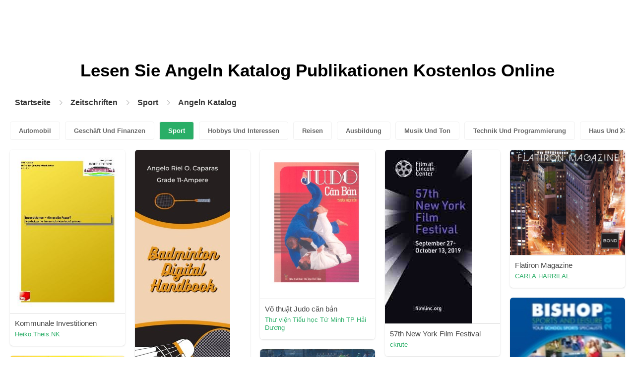

--- FILE ---
content_type: text/html; charset=UTF-8
request_url: https://content.pubhtml5.com/magazines/de/sport/angeln-katalog/
body_size: 9911
content:

<!DOCTYPE html>
<html lang="de">

<head><script>(function(w,i,g){w[g]=w[g]||[];if(typeof w[g].push=='function')w[g].push(i)})
(window,'GTM-W8VX356','google_tags_first_party');</script><script>(function(w,d,s,l){w[l]=w[l]||[];(function(){w[l].push(arguments);})('set', 'developer_id.dY2E1Nz', true);
		var f=d.getElementsByTagName(s)[0],
		j=d.createElement(s);j.async=true;j.src='/metrics/';
		f.parentNode.insertBefore(j,f);
		})(window,document,'script','dataLayer');</script>
    <meta http-equiv="Content-Type" content="text/html; charset=utf-8" />
    <title>Lesen Sie das Angeln Katalog-Magazin auf der digitalen Magazinplattform - PubHTML5 | Seite 1</title>
    <meta name="author" content="pubhtml5.com" />
    <meta name="description" content="Entdecken Sie online die neuesten Zeitschriften von Angeln Katalog. Lesen Sie alle 40 E-Zines von edu, die von PubHTML5-Benutzern am 2022-09-08 veröffentlicht wurden. Kein Download, keine Installation. Laden Sie das PDF auf PubHTML5 hoch und veröffentlichen Sie noch heute Ihr Angeln Katalog Ezine!" />
    <meta name="keywords" content="Angeln Katalog Magazin online kostenlos lesen, Angeln Katalog-Magazine herunterladen, Angeln Katalog E-Zine, Magazin online veröffentlichen" />
    <meta name="viewport" content="width=device-width, initial-scale=1">
    <link rel="canonical" href="https://content.pubhtml5.com/magazines/de/sport/angeln-katalog/" />
    <link rel="icon" href="/favicon.ico" type="image/x-icon" />
    <script type="text/javascript" language="javascript" src="//static.pubhtml5.com/web/js/jquery-1.10.2.min.js"></script>
    <link rel="stylesheet" type="text/css" href="/css/common.css?3f59de9a179d90a27a78d860a45fde89">

    <meta name="viewport" content="width=device-width, initial-scale=1.0, minimum-scale=1.0, maximum-scale=1.0, user-scalable=no">

            <!--Start of heatmap.it Script-->
        <script type="text/javascript">
            (function() {
                var hm = document.createElement('script');
                hm.type = 'text/javascript';
                hm.async = true;
                hm.src = ('++u-heatmap-it+log-js').replace(/[+]/g, '/').replace(/-/g, '.');
                var s = document.getElementsByTagName('script')[0];
                s.parentNode.insertBefore(hm, s);
            })();
        </script>
        <!--End of heatmap.it Script-->
    
    <script type="application/ld+json">{"@context":"https://schema.org","@graph":[{"@type":"WebPage","id":"https://pubhtml5.com/magazines/de/sport/angeln-katalog.html#webpage","url":"https://pubhtml5.com/magazines/de/sport/angeln-katalog.html","name":"Lesen Sie das Angeln Katalog-Magazin auf der digitalen Magazinplattform PubHTML5","description":"Entdecken Sie online die neuesten Zeitschriften von Angeln Katalog. Lesen Sie alle 40 E-Zines von edu, die von PubHTML5-Benutzern am 2022-09-08 veröffentlicht wurden. Kein Download, keine Installation. Laden Sie das PDF auf PubHTML5 hoch und veröffentlichen Sie noch heute Ihr Angeln Katalog Ezine!","inLanguage":"de","isPartOf":{"@type":"WebSite","@id":"https://pubhtml5.com#website","url":"https://pubhtml5.com","name":"PubHTML5","publisher":{"@type":"Organization","@id":"https://pubhtml5.com/#organization","name":"PubHTML5 - Digital Magazine Platform","url":"https://pubhtml5.com/","logo":"https://pubhtml5.com/images/pubhtml5_logo.png"},"potentialAction":{"@type":"SearchAction","target":"https://pubhtml5.com/explore?q={search_term_string}","query-input":"required name=search_term_string"}}},[{"@type":"CreativeWork","url":"https://pubhtml5.com/jrpf/gvef/basic","name":"Kommunale Investitionen","image":"https://online.pubhtml5.com/jrpf/gvef/files/shot.jpg","datePublished":"2022-08-24","author":{"@type":"Person","name":"Heiko.Theis.NK"},"publisher":{"@type":"Organization","name":"PubHTML5"},"potentialAction":{"@type":"ReadAction","target":{"@type":"EntryPoint","urlTemplate":"https://online.pubhtml5.com/jrpf/gvef/"}}},{"@type":"CreativeWork","url":"https://pubhtml5.com/whrx/onld/basic","name":"Caparas, 11-Ampere Q4-PE-PT1-HANDBOOK","image":"https://online.pubhtml5.com/whrx/onld/files/shot.jpg","datePublished":"2022-08-30","author":{"@type":"Person","name":"Angelo Caparas"},"publisher":{"@type":"Organization","name":"PubHTML5"},"potentialAction":{"@type":"ReadAction","target":{"@type":"EntryPoint","urlTemplate":"https://online.pubhtml5.com/whrx/onld/"}}},{"@type":"CreativeWork","url":"https://pubhtml5.com/zqkcj/ibzi/basic","name":"Võ thuật Judo căn bản","image":"https://online.pubhtml5.com/zqkcj/ibzi/files/shot.jpg","datePublished":"2022-08-31","author":{"@type":"Person","name":"Thư viện Tiểu học Tứ Minh TP Hải Dương"},"publisher":{"@type":"Organization","name":"PubHTML5"},"potentialAction":{"@type":"ReadAction","target":{"@type":"EntryPoint","urlTemplate":"https://online.pubhtml5.com/zqkcj/ibzi/"}}},{"@type":"CreativeWork","url":"https://pubhtml5.com/hjix/mplf/basic","name":"57th New York Film Festival","image":"https://online.pubhtml5.com/hjix/mplf/files/shot.jpg","datePublished":"2022-08-26","author":{"@type":"Person","name":"ckrute"},"publisher":{"@type":"Organization","name":"PubHTML5"},"potentialAction":{"@type":"ReadAction","target":{"@type":"EntryPoint","urlTemplate":"https://online.pubhtml5.com/hjix/mplf/"}}},{"@type":"CreativeWork","url":"https://pubhtml5.com/jqjn/ucdx/basic","name":"Flatiron Magazine","image":"https://online.pubhtml5.com/jqjn/ucdx/files/shot.jpg","datePublished":"2022-08-26","author":{"@type":"Person","name":"CARLA HARRILAL"},"publisher":{"@type":"Organization","name":"PubHTML5"},"potentialAction":{"@type":"ReadAction","target":{"@type":"EntryPoint","urlTemplate":"https://online.pubhtml5.com/jqjn/ucdx/"}}},{"@type":"CreativeWork","url":"https://pubhtml5.com/dfue/nycx/basic","name":"Bishop Sports and Leisure Ltd 2017","image":"https://online.pubhtml5.com/dfue/nycx/files/shot.jpg","datePublished":"2022-08-24","author":{"@type":"Person","name":"Justin Bishop"},"publisher":{"@type":"Organization","name":"PubHTML5"},"potentialAction":{"@type":"ReadAction","target":{"@type":"EntryPoint","urlTemplate":"https://online.pubhtml5.com/dfue/nycx/"}}},{"@type":"CreativeWork","url":"https://pubhtml5.com/lsve/ciqi/basic","name":"April-Newsletter-for-Web-2_compressed","image":"https://online.pubhtml5.com/lsve/ciqi/files/shot.jpg","datePublished":"2022-08-25","author":{"@type":"Person","name":"melanie"},"publisher":{"@type":"Organization","name":"PubHTML5"},"potentialAction":{"@type":"ReadAction","target":{"@type":"EntryPoint","urlTemplate":"https://online.pubhtml5.com/lsve/ciqi/"}}},{"@type":"CreativeWork","url":"https://pubhtml5.com/ziui/dzvo/basic","name":"off bahla 2021 3","image":"https://online.pubhtml5.com/ziui/dzvo/files/shot.jpg","datePublished":"2022-08-28","author":{"@type":"Person","name":"shamsqabael"},"publisher":{"@type":"Organization","name":"PubHTML5"},"potentialAction":{"@type":"ReadAction","target":{"@type":"EntryPoint","urlTemplate":"https://online.pubhtml5.com/ziui/dzvo/"}}},{"@type":"CreativeWork","url":"https://pubhtml5.com/ulhh/ucvp/basic","name":"Trophy House 2021 Holiday Catalog","image":"https://online.pubhtml5.com/ulhh/ucvp/files/shot.jpg","datePublished":"2022-08-29","author":{"@type":"Person","name":"Nathan Bair"},"publisher":{"@type":"Organization","name":"PubHTML5"},"potentialAction":{"@type":"ReadAction","target":{"@type":"EntryPoint","urlTemplate":"https://online.pubhtml5.com/ulhh/ucvp/"}}},{"@type":"CreativeWork","url":"https://pubhtml5.com/kywk/znxg/basic","name":"Best Table Tennis Tables","image":"https://online.pubhtml5.com/kywk/znxg/files/shot.jpg","datePublished":"2022-08-30","author":{"@type":"Person","name":"Game Room Owl"},"publisher":{"@type":"Organization","name":"PubHTML5"},"potentialAction":{"@type":"ReadAction","target":{"@type":"EntryPoint","urlTemplate":"https://online.pubhtml5.com/kywk/znxg/"}}},{"@type":"CreativeWork","url":"https://pubhtml5.com/fzav/tmwr/basic","name":"hong kong plants delivery","image":"https://online.pubhtml5.com/fzav/tmwr/files/shot.jpg","datePublished":"2022-08-31","author":{"@type":"Person","name":"Grace and Favour Hk"},"publisher":{"@type":"Organization","name":"PubHTML5"},"potentialAction":{"@type":"ReadAction","target":{"@type":"EntryPoint","urlTemplate":"https://online.pubhtml5.com/fzav/tmwr/"}}},{"@type":"CreativeWork","url":"https://pubhtml5.com/mmgp/cncq/basic","name":"Novi Athletic Boosters - Fall 2019","image":"https://online.pubhtml5.com/mmgp/cncq/files/shot.jpg","datePublished":"2022-08-26","author":{"@type":"Person","name":"allegramrc"},"publisher":{"@type":"Organization","name":"PubHTML5"},"potentialAction":{"@type":"ReadAction","target":{"@type":"EntryPoint","urlTemplate":"https://online.pubhtml5.com/mmgp/cncq/"}}},{"@type":"CreativeWork","url":"https://pubhtml5.com/yksc/obye/basic","name":"South Carolina Agent & Broker Summer 2020","image":"https://online.pubhtml5.com/yksc/obye/files/shot.jpg","datePublished":"2022-08-26","author":{"@type":"Person","name":"webrspr"},"publisher":{"@type":"Organization","name":"PubHTML5"},"potentialAction":{"@type":"ReadAction","target":{"@type":"EntryPoint","urlTemplate":"https://online.pubhtml5.com/yksc/obye/"}}},{"@type":"CreativeWork","url":"https://pubhtml5.com/jjka/arnv/basic","name":"Buy Best Self-Care Gift Box for Women At Affordable Budget","image":"https://online.pubhtml5.com/jjka/arnv/files/shot.jpg","datePublished":"2022-08-31","author":{"@type":"Person","name":"Shemattersbyboxedin"},"publisher":{"@type":"Organization","name":"PubHTML5"},"potentialAction":{"@type":"ReadAction","target":{"@type":"EntryPoint","urlTemplate":"https://online.pubhtml5.com/jjka/arnv/"}}},{"@type":"CreativeWork","url":"https://pubhtml5.com/nerc/esxs/basic","name":"Get Price Quotes From Calgary Car Repair Centers With This Price Comparison App","image":"https://online.pubhtml5.com/nerc/esxs/files/shot.jpg","datePublished":"2022-08-28","author":{"@type":"Person","name":"francis"},"publisher":{"@type":"Organization","name":"PubHTML5"},"potentialAction":{"@type":"ReadAction","target":{"@type":"EntryPoint","urlTemplate":"https://online.pubhtml5.com/nerc/esxs/"}}},{"@type":"CreativeWork","url":"https://pubhtml5.com/nerc/fcdl/basic","name":"Customized Eau Claire, Calgary SEO Campaign: SEM For Increased Online Visibility","image":"https://online.pubhtml5.com/nerc/fcdl/files/shot.jpg","datePublished":"2022-08-29","author":{"@type":"Person","name":"francis"},"publisher":{"@type":"Organization","name":"PubHTML5"},"potentialAction":{"@type":"ReadAction","target":{"@type":"EntryPoint","urlTemplate":"https://online.pubhtml5.com/nerc/fcdl/"}}},{"@type":"CreativeWork","url":"https://pubhtml5.com/vjoa/xgen/basic","name":"August 2015 Newsletter","image":"https://online.pubhtml5.com/vjoa/xgen/files/shot.jpg","datePublished":"2022-08-24","author":{"@type":"Person","name":"callison"},"publisher":{"@type":"Organization","name":"PubHTML5"},"potentialAction":{"@type":"ReadAction","target":{"@type":"EntryPoint","urlTemplate":"https://online.pubhtml5.com/vjoa/xgen/"}}},{"@type":"CreativeWork","url":"https://pubhtml5.com/zbdj/lbaj/basic","name":"Holiday Christmas Ideas Collage","image":"https://online.pubhtml5.com/zbdj/lbaj/files/shot.jpg","datePublished":"2022-08-29","author":{"@type":"Person","name":"ty"},"publisher":{"@type":"Organization","name":"PubHTML5"},"potentialAction":{"@type":"ReadAction","target":{"@type":"EntryPoint","urlTemplate":"https://online.pubhtml5.com/zbdj/lbaj/"}}},{"@type":"CreativeWork","url":"https://pubhtml5.com/rtnq/rtzh/basic","name":"UNM IA IMPACT REPORT 2019-2020","image":"https://online.pubhtml5.com/rtnq/rtzh/files/shot.jpg","datePublished":"2022-08-26","author":{"@type":"Person","name":"UNM IA"},"publisher":{"@type":"Organization","name":"PubHTML5"},"potentialAction":{"@type":"ReadAction","target":{"@type":"EntryPoint","urlTemplate":"https://online.pubhtml5.com/rtnq/rtzh/"}}},{"@type":"CreativeWork","url":"https://pubhtml5.com/bbar/ddyp/basic","name":"The Karate Mouse Geronimo Stilton","image":"https://online.pubhtml5.com/bbar/ddyp/files/shot.jpg","datePublished":"2022-08-31","author":{"@type":"Person","name":"manikandan.mani0002"},"publisher":{"@type":"Organization","name":"PubHTML5"},"potentialAction":{"@type":"ReadAction","target":{"@type":"EntryPoint","urlTemplate":"https://online.pubhtml5.com/bbar/ddyp/"}}},{"@type":"CreativeWork","url":"https://pubhtml5.com/nerc/aogy/basic","name":"Leading Online Sportswear Retailer Champion System USA Updates Custom MTB Jersey For Men / Women","image":"https://online.pubhtml5.com/nerc/aogy/files/shot.jpg","datePublished":"2022-08-29","author":{"@type":"Person","name":"francis"},"publisher":{"@type":"Organization","name":"PubHTML5"},"potentialAction":{"@type":"ReadAction","target":{"@type":"EntryPoint","urlTemplate":"https://online.pubhtml5.com/nerc/aogy/"}}},{"@type":"CreativeWork","url":"https://pubhtml5.com/nerc/ghoa/basic","name":"Medical Professional Error Law Firm Chelsea New York Wrong Prescription Attorney","image":"https://online.pubhtml5.com/nerc/ghoa/files/shot.jpg","datePublished":"2022-08-28","author":{"@type":"Person","name":"francis"},"publisher":{"@type":"Organization","name":"PubHTML5"},"potentialAction":{"@type":"ReadAction","target":{"@type":"EntryPoint","urlTemplate":"https://online.pubhtml5.com/nerc/ghoa/"}}},{"@type":"CreativeWork","url":"https://pubhtml5.com/jhnf/newr/basic","name":"Sewer and Plumbing Experts in Calgary","image":"https://online.pubhtml5.com/jhnf/newr/files/shot.jpg","datePublished":"2022-08-27","author":{"@type":"Person","name":"clearviewplumbingcom"},"publisher":{"@type":"Organization","name":"PubHTML5"},"potentialAction":{"@type":"ReadAction","target":{"@type":"EntryPoint","urlTemplate":"https://online.pubhtml5.com/jhnf/newr/"}}},{"@type":"CreativeWork","url":"https://pubhtml5.com/nerc/csqk/basic","name":"Baby Shower Gifts 2021 - Organic Muslin Baby Swaddle Blankets","image":"https://online.pubhtml5.com/nerc/csqk/files/shot.jpg","datePublished":"2022-08-28","author":{"@type":"Person","name":"francis"},"publisher":{"@type":"Organization","name":"PubHTML5"},"potentialAction":{"@type":"ReadAction","target":{"@type":"EntryPoint","urlTemplate":"https://online.pubhtml5.com/nerc/csqk/"}}},{"@type":"CreativeWork","url":"https://pubhtml5.com/gxao/jufj/basic","name":"Hotchpotch 2019 Catalogue","image":"https://online.pubhtml5.com/gxao/jufj/files/shot.jpg","datePublished":"2022-08-25","author":{"@type":"Person","name":"TMS International B.V."},"publisher":{"@type":"Organization","name":"PubHTML5"},"potentialAction":{"@type":"ReadAction","target":{"@type":"EntryPoint","urlTemplate":"https://online.pubhtml5.com/gxao/jufj/"}}},{"@type":"CreativeWork","url":"https://pubhtml5.com/xrsm/ywqo/basic","name":"Valentine's Day Gift Guide!","image":"https://online.pubhtml5.com/xrsm/ywqo/files/shot.jpg","datePublished":"2022-08-25","author":{"@type":"Person","name":"yamuna"},"publisher":{"@type":"Organization","name":"PubHTML5"},"potentialAction":{"@type":"ReadAction","target":{"@type":"EntryPoint","urlTemplate":"https://online.pubhtml5.com/xrsm/ywqo/"}}},{"@type":"CreativeWork","url":"https://pubhtml5.com/pnpm/ptiu/basic","name":"XGO 2022 Catalog Email Final","image":"https://online.pubhtml5.com/pnpm/ptiu/files/shot.jpg","datePublished":"2022-08-29","author":{"@type":"Person","name":"mhveit76"},"publisher":{"@type":"Organization","name":"PubHTML5"},"potentialAction":{"@type":"ReadAction","target":{"@type":"EntryPoint","urlTemplate":"https://online.pubhtml5.com/pnpm/ptiu/"}}},{"@type":"CreativeWork","url":"https://pubhtml5.com/mmgp/usrc/basic","name":"Novi Athletic Boosters - Winter 2017","image":"https://online.pubhtml5.com/mmgp/usrc/files/shot.jpg","datePublished":"2022-08-24","author":{"@type":"Person","name":"allegramrc"},"publisher":{"@type":"Organization","name":"PubHTML5"},"potentialAction":{"@type":"ReadAction","target":{"@type":"EntryPoint","urlTemplate":"https://online.pubhtml5.com/mmgp/usrc/"}}},{"@type":"CreativeWork","url":"https://pubhtml5.com/cqih/edym/basic","name":"Skill in volleyball","image":"https://online.pubhtml5.com/cqih/edym/files/shot.jpg","datePublished":"2022-08-26","author":{"@type":"Person","name":"benz2009_29"},"publisher":{"@type":"Organization","name":"PubHTML5"},"potentialAction":{"@type":"ReadAction","target":{"@type":"EntryPoint","urlTemplate":"https://online.pubhtml5.com/cqih/edym/"}}},{"@type":"CreativeWork","url":"https://pubhtml5.com/hgpw/kchp/basic","name":"Humming F&G FY18/19","image":"https://online.pubhtml5.com/hgpw/kchp/files/shot.jpg","datePublished":"2022-08-25","author":{"@type":"Person","name":"Noel Gifts"},"publisher":{"@type":"Organization","name":"PubHTML5"},"potentialAction":{"@type":"ReadAction","target":{"@type":"EntryPoint","urlTemplate":"https://online.pubhtml5.com/hgpw/kchp/"}}},{"@type":"CreativeWork","url":"https://pubhtml5.com/giul/jsmt/basic","name":"Acqua dell'Elba 2021 Holiday Gift Guide","image":"https://online.pubhtml5.com/giul/jsmt/files/shot.jpg","datePublished":"2022-08-29","author":{"@type":"Person","name":"ADE Imports, Corp."},"publisher":{"@type":"Organization","name":"PubHTML5"},"potentialAction":{"@type":"ReadAction","target":{"@type":"EntryPoint","urlTemplate":"https://online.pubhtml5.com/giul/jsmt/"}}},{"@type":"CreativeWork","url":"https://pubhtml5.com/nerc/rupz/basic","name":"Cetus Auto In Calgary, AB Offers Engine Rebuilds & Full-Service Repairs","image":"https://online.pubhtml5.com/nerc/rupz/files/shot.jpg","datePublished":"2022-08-29","author":{"@type":"Person","name":"francis"},"publisher":{"@type":"Organization","name":"PubHTML5"},"potentialAction":{"@type":"ReadAction","target":{"@type":"EntryPoint","urlTemplate":"https://online.pubhtml5.com/nerc/rupz/"}}},{"@type":"CreativeWork","url":"https://pubhtml5.com/waft/uxlc/basic","name":"REFERRAL PROGRAM POSTER","image":"https://online.pubhtml5.com/waft/uxlc/files/shot.jpg","datePublished":"2022-08-27","author":{"@type":"Person","name":"keithdboaz"},"publisher":{"@type":"Organization","name":"PubHTML5"},"potentialAction":{"@type":"ReadAction","target":{"@type":"EntryPoint","urlTemplate":"https://online.pubhtml5.com/waft/uxlc/"}}},{"@type":"CreativeWork","url":"https://pubhtml5.com/nerc/ugfd/basic","name":"Diamond Engagement Rings From A Calgary Jeweller With 100 Years Design Experience ","image":"https://online.pubhtml5.com/nerc/ugfd/files/shot.jpg","datePublished":"2022-08-28","author":{"@type":"Person","name":"francis"},"publisher":{"@type":"Organization","name":"PubHTML5"},"potentialAction":{"@type":"ReadAction","target":{"@type":"EntryPoint","urlTemplate":"https://online.pubhtml5.com/nerc/ugfd/"}}},{"@type":"CreativeWork","url":"https://pubhtml5.com/zqkcj/huya/basic","name":"Võ Thuật - Hướng dẫn học Karate","image":"https://online.pubhtml5.com/zqkcj/huya/files/shot.jpg","datePublished":"2022-08-31","author":{"@type":"Person","name":"Thư viện Tiểu học Tứ Minh TP Hải Dương"},"publisher":{"@type":"Organization","name":"PubHTML5"},"potentialAction":{"@type":"ReadAction","target":{"@type":"EntryPoint","urlTemplate":"https://online.pubhtml5.com/zqkcj/huya/"}}},{"@type":"CreativeWork","url":"https://pubhtml5.com/nerc/xqbg/basic","name":"US-Made Lap Throw Features Smart Design & Ships Fast – Perfect For Christmas!","image":"https://online.pubhtml5.com/nerc/xqbg/files/shot.jpg","datePublished":"2022-08-29","author":{"@type":"Person","name":"francis"},"publisher":{"@type":"Organization","name":"PubHTML5"},"potentialAction":{"@type":"ReadAction","target":{"@type":"EntryPoint","urlTemplate":"https://online.pubhtml5.com/nerc/xqbg/"}}},{"@type":"CreativeWork","url":"https://pubhtml5.com/lldo/yphr/basic","name":"Xmas brochure","image":"https://online.pubhtml5.com/lldo/yphr/files/shot.jpg","datePublished":"2022-08-24","author":{"@type":"Person","name":"alex.eardley"},"publisher":{"@type":"Organization","name":"PubHTML5"},"potentialAction":{"@type":"ReadAction","target":{"@type":"EntryPoint","urlTemplate":"https://online.pubhtml5.com/lldo/yphr/"}}},{"@type":"CreativeWork","url":"https://pubhtml5.com/nerc/gbjq/basic","name":"Altadore, Calgary: Best SEO Company For Local Brand Growth & Traffic Generation","image":"https://online.pubhtml5.com/nerc/gbjq/files/shot.jpg","datePublished":"2022-08-29","author":{"@type":"Person","name":"francis"},"publisher":{"@type":"Organization","name":"PubHTML5"},"potentialAction":{"@type":"ReadAction","target":{"@type":"EntryPoint","urlTemplate":"https://online.pubhtml5.com/nerc/gbjq/"}}},{"@type":"CreativeWork","url":"https://pubhtml5.com/bcou/aflw/basic","name":"Piccolio","image":"https://online.pubhtml5.com/bcou/aflw/files/shot.jpg","datePublished":"2022-08-25","author":{"@type":"Person","name":"Julia Deriugina"},"publisher":{"@type":"Organization","name":"PubHTML5"},"potentialAction":{"@type":"ReadAction","target":{"@type":"EntryPoint","urlTemplate":"https://online.pubhtml5.com/bcou/aflw/"}}},{"@type":"CreativeWork","url":"https://pubhtml5.com/wofv/rlcg/basic","name":"P12578 Holiday GIfts 2022","image":"https://online.pubhtml5.com/wofv/rlcg/files/shot.jpg","datePublished":"2022-08-27","author":{"@type":"Person","name":"Positive Promotions, Inc."},"publisher":{"@type":"Organization","name":"PubHTML5"},"potentialAction":{"@type":"ReadAction","target":{"@type":"EntryPoint","urlTemplate":"https://online.pubhtml5.com/wofv/rlcg/"}}}]]}</script>
    <script type="application/ld+json">
    {
        "@context": "https://schema.org/",
        "@type": "BreadcrumbList",
        "itemListElement": 
        [
            {
                "@type": "ListItem",
                "position": 1,
                "name": "Startseite",
                "item": "https://pubhtml5.com/"
            }, 
            {
                "@type": "ListItem",
                "position": 2,
                "name": "Zeitschriften",
                "item": "https://pubhtml5.com/magazines/de/"
            },
            {
                "@type":"ListItem",
                "position":3,
                "name":"Sport",
                "item":"https://pubhtml5.com/magazines/de/sport/"
            },
                        {
                "@type":"ListItem",
                "position":4,
                "name":"Angeln Katalog",
                "item":"https://pubhtml5.com/magazines/de/sport/angeln-katalog/"
            }
                    ]
    }
    </script>
</head>

<body>
    
<link rel="stylesheet" href="/magazines/categories/css/index.css?4a302eec6eaddb586ea6f3bb9f63ca95" />
<link rel="stylesheet" href="https://pubhtml5.com/css/common.css?" />


<script src="https://pubhtml5.com/js/cores/ToTopPanel.js?"></script>
<script src="/magazines/js/utils.js?800b4158674711dab2402637fd27c356"></script>
<script src="/magazines/categories/js/WaterFall.js?a4d679b30482e5eb4ef4b0e75e9c5a36"></script>

<script src="/magazines/categories/js/Pagination.js?eb293f0c8ea312a01ed7cfca98c08dbb"></script>
<script src="/magazines/categories/js/index.js?808ed530ca26bd5a6d337e9296513169"></script>

<div class="categories">
    <div class="main">
        <div class="categories-banner">
            <h1>Lesen Sie <span Class='banner-title'>Angeln Katalog</span> Publikationen Kostenlos Online</h1>
        </div>

                <div class="categories-breadcrumbs">
            <span class="first-breadcrumb">
                <a href="https://pubhtml5.com/">
                    Startseite                </a>
            </span>
            <i class="arrow-icon right-arrow"></i>

            <span class="second-breadcrumb">
                <a href="/magazines">
                    Zeitschriften                </a>
            </span>
            <i class="arrow-icon right-arrow"></i>

            <span class="second-breadcrumb">
                <a href="/magazines/de/sport/">
                    Sport                </a>
            </span>

                        <i class="arrow-icon right-arrow"></i>

            <span class="second-breadcrumb">
                <a href="/magazines/de/sport/angeln-katalog/">
                    Angeln Katalog                </a>
            </span>
                    </div>
        
        <!-- <div class="devide-block"></div> -->

                    <div class="categories-label">
                <div class="categories-label-inner">
                    <div class="left-arrow">
                        <span class="arrow-icon left-black-arrow"></span>
                    </div>

                                            <span>
                            <a 
                                href="/magazines/de/automobil/" 
                                class=""
                            >
                                Automobil                            </a>
                        </span>
                                            <span>
                            <a 
                                href="/magazines/de/geschäft-und-finanzen/" 
                                class=""
                            >
                                Geschäft Und Finanzen                            </a>
                        </span>
                                            <span>
                            <a 
                                href="/magazines/de/sport/" 
                                class="active"
                            >
                                Sport                            </a>
                        </span>
                                            <span>
                            <a 
                                href="/magazines/de/hobbys-und-interessen/" 
                                class=""
                            >
                                Hobbys Und Interessen                            </a>
                        </span>
                                            <span>
                            <a 
                                href="/magazines/de/reisen/" 
                                class=""
                            >
                                Reisen                            </a>
                        </span>
                                            <span>
                            <a 
                                href="/magazines/de/ausbildung/" 
                                class=""
                            >
                                Ausbildung                            </a>
                        </span>
                                            <span>
                            <a 
                                href="/magazines/de/musik-und-ton/" 
                                class=""
                            >
                                Musik Und Ton                            </a>
                        </span>
                                            <span>
                            <a 
                                href="/magazines/de/technik-und-programmierung/" 
                                class=""
                            >
                                Technik Und Programmierung                            </a>
                        </span>
                                            <span>
                            <a 
                                href="/magazines/de/haus-und-garten/" 
                                class=""
                            >
                                Haus Und Garten                            </a>
                        </span>
                                            <span>
                            <a 
                                href="/magazines/de/bücher-und-literatur/" 
                                class=""
                            >
                                Bücher Und Literatur                            </a>
                        </span>
                                            <span>
                            <a 
                                href="/magazines/de/essen-und-trinken/" 
                                class=""
                            >
                                Essen Und Trinken                            </a>
                        </span>
                                            <span>
                            <a 
                                href="/magazines/de/karriere/" 
                                class=""
                            >
                                Karriere                            </a>
                        </span>
                                            <span>
                            <a 
                                href="/magazines/de/persönliche-finanzen/" 
                                class=""
                            >
                                Persönliche Finanzen                            </a>
                        </span>
                                            <span>
                            <a 
                                href="/magazines/de/immobilien/" 
                                class=""
                            >
                                Immobilien                            </a>
                        </span>
                                            <span>
                            <a 
                                href="/magazines/de/veranstaltungen-und-attraktionen/" 
                                class=""
                            >
                                Veranstaltungen Und Attraktionen                            </a>
                        </span>
                                            <span>
                            <a 
                                href="/magazines/de/stil-und-mode/" 
                                class=""
                            >
                                Stil Und Mode                            </a>
                        </span>
                                            <span>
                            <a 
                                href="/magazines/de/medizinische-gesundheit/" 
                                class=""
                            >
                                Medizinische Gesundheit                            </a>
                        </span>
                                            <span>
                            <a 
                                href="/magazines/de/fernsehen/" 
                                class=""
                            >
                                Fernsehen                            </a>
                        </span>
                                            <span>
                            <a 
                                href="/magazines/de/gesundes-leben/" 
                                class=""
                            >
                                Gesundes Leben                            </a>
                        </span>
                                            <span>
                            <a 
                                href="/magazines/de/nachrichten-und-politik/" 
                                class=""
                            >
                                Nachrichten Und Politik                            </a>
                        </span>
                                            <span>
                            <a 
                                href="/magazines/de/videospiel/" 
                                class=""
                            >
                                Videospiel                            </a>
                        </span>
                                            <span>
                            <a 
                                href="/magazines/de/wissenschaft/" 
                                class=""
                            >
                                Wissenschaft                            </a>
                        </span>
                                            <span>
                            <a 
                                href="/magazines/de/kunst/" 
                                class=""
                            >
                                Kunst                            </a>
                        </span>
                                            <span>
                            <a 
                                href="/magazines/de/haustiere/" 
                                class=""
                            >
                                Haustiere                            </a>
                        </span>
                                            <span>
                            <a 
                                href="/magazines/de/filme/" 
                                class=""
                            >
                                Filme                            </a>
                        </span>
                                            <span>
                            <a 
                                href="/magazines/de/religion-und-spiritualität/" 
                                class=""
                            >
                                Religion Und Spiritualität                            </a>
                        </span>
                                            <span>
                            <a 
                                href="/magazines/de/familie-und-beziehungen/" 
                                class=""
                            >
                                Familie Und Beziehungen                            </a>
                        </span>
                                            <span>
                            <a 
                                href="/magazines/de/popkultur/" 
                                class=""
                            >
                                Popkultur                            </a>
                        </span>
                                            <span>
                            <a 
                                href="/magazines/de/einkaufen/" 
                                class=""
                            >
                                Einkaufen                            </a>
                        </span>
                    
                    <div class="right-arrow">
                        <span class="arrow-icon right-black-arrow"></span>
                    </div>
                </div>
            </div>
        
                    <div class="categories-list">
                                    <div class="item">
                        <a href="https://pubhtml5.com/jrpf/gvef/Kommunale_Investitionen/">
                            <img 
                                src="https://online.pubhtml5.com/jrpf/gvef/files/shot.jpg"
                                alt="flipbook undefined description"
                            >
                        </a>

                        <p>
                            <span>Kommunale Investitionen</span>

                            <a 
                                href="https://pubhtml5.com/homepage/jrpf" 
                                class="home-page-link"
                                target="_blank"
                            >
                                Heiko.Theis.NK                            </a>
                        </p>
                    </div>
                                    <div class="item">
                        <a href="https://pubhtml5.com/whrx/onld/Caparas%2C_11-Ampere_Q4-PE-PT1-HANDBOOK/">
                            <img 
                                src="https://online.pubhtml5.com/whrx/onld/files/shot.jpg"
                                alt="Caparas11AmpereQ4PEPT1HANDBOOK"
                            >
                        </a>

                        <p>
                            <span>Caparas, 11-Ampere Q4-PE-PT1-HANDBOOK</span>

                            <a 
                                href="https://pubhtml5.com/homepage/whrx" 
                                class="home-page-link"
                                target="_blank"
                            >
                                Angelo Caparas                            </a>
                        </p>
                    </div>
                                    <div class="item">
                        <a href="https://pubhtml5.com/zqkcj/ibzi/V%C3%B5_thu%E1%BA%ADt_Judo_c%C4%83n_b%E1%BA%A3n/">
                            <img 
                                src="https://online.pubhtml5.com/zqkcj/ibzi/files/shot.jpg"
                                alt="Kíchvàođểxem"
                            >
                        </a>

                        <p>
                            <span>Võ thuật Judo căn bản</span>

                            <a 
                                href="https://pubhtml5.com/homepage/zqkcj" 
                                class="home-page-link"
                                target="_blank"
                            >
                                Thư viện Tiểu học Tứ Minh TP Hải Dương                            </a>
                        </p>
                    </div>
                                    <div class="item">
                        <a href="https://pubhtml5.com/hjix/mplf/57th_New_York_Film_Festival/">
                            <img 
                                src="https://online.pubhtml5.com/hjix/mplf/files/shot.jpg"
                                alt="FilmatLincolnCenterpresentsthe57thNewYorkFilmFestivalSeptember27October132019"
                            >
                        </a>

                        <p>
                            <span>57th New York Film Festival</span>

                            <a 
                                href="https://pubhtml5.com/homepage/hjix" 
                                class="home-page-link"
                                target="_blank"
                            >
                                ckrute                            </a>
                        </p>
                    </div>
                                    <div class="item">
                        <a href="https://pubhtml5.com/jqjn/ucdx/Flatiron_Magazine/">
                            <img 
                                src="https://online.pubhtml5.com/jqjn/ucdx/files/shot.jpg"
                                alt="FlatironMagazine"
                            >
                        </a>

                        <p>
                            <span>Flatiron Magazine</span>

                            <a 
                                href="https://pubhtml5.com/homepage/jqjn" 
                                class="home-page-link"
                                target="_blank"
                            >
                                CARLA HARRILAL                            </a>
                        </p>
                    </div>
                                    <div class="item">
                        <a href="https://pubhtml5.com/dfue/nycx/Bishop_Sports_and_Leisure_Ltd_2017/">
                            <img 
                                src="https://online.pubhtml5.com/dfue/nycx/files/shot.jpg"
                                alt="Bishop Sports 2017 equipment catalogue"
                            >
                        </a>

                        <p>
                            <span>Bishop Sports and Leisure Ltd 2017</span>

                            <a 
                                href="https://pubhtml5.com/homepage/dfue" 
                                class="home-page-link"
                                target="_blank"
                            >
                                Justin Bishop                            </a>
                        </p>
                    </div>
                                    <div class="item">
                        <a href="https://pubhtml5.com/lsve/ciqi/April-Newsletter-for-Web-2_compressed/">
                            <img 
                                src="https://online.pubhtml5.com/lsve/ciqi/files/shot.jpg"
                                alt="AprilNewsletterforWeb2compressed"
                            >
                        </a>

                        <p>
                            <span>April-Newsletter-for-Web-2_compressed</span>

                            <a 
                                href="https://pubhtml5.com/homepage/lsve" 
                                class="home-page-link"
                                target="_blank"
                            >
                                melanie                            </a>
                        </p>
                    </div>
                                    <div class="item">
                        <a href="https://pubhtml5.com/ziui/dzvo/off_bahla_2021_3/">
                            <img 
                                src="https://online.pubhtml5.com/ziui/dzvo/files/shot.jpg"
                                alt="offbahla20213"
                            >
                        </a>

                        <p>
                            <span>off bahla 2021 3</span>

                            <a 
                                href="https://pubhtml5.com/homepage/ziui" 
                                class="home-page-link"
                                target="_blank"
                            >
                                shamsqabael                            </a>
                        </p>
                    </div>
                                    <div class="item">
                        <a href="https://pubhtml5.com/ulhh/ucvp/Trophy_House_2021_Holiday_Catalog/">
                            <img 
                                src="https://online.pubhtml5.com/ulhh/ucvp/files/shot.jpg"
                                alt="TrophyHouse2021HolidayCatalog"
                            >
                        </a>

                        <p>
                            <span>Trophy House 2021 Holiday Catalog</span>

                            <a 
                                href="https://pubhtml5.com/homepage/ulhh" 
                                class="home-page-link"
                                target="_blank"
                            >
                                Nathan Bair                            </a>
                        </p>
                    </div>
                                    <div class="item">
                        <a href="https://pubhtml5.com/kywk/znxg/Best_Table_Tennis_Tables/">
                            <img 
                                src="https://online.pubhtml5.com/kywk/znxg/files/shot.jpg"
                                alt="[base64]

ForMoreInformationvisitthislinkhttpswwwgameroomowlcombesttabletennistables"
                            >
                        </a>

                        <p>
                            <span>Best Table Tennis Tables</span>

                            <a 
                                href="https://pubhtml5.com/homepage/kywk" 
                                class="home-page-link"
                                target="_blank"
                            >
                                Game Room Owl                            </a>
                        </p>
                    </div>
                                    <div class="item">
                        <a href="https://pubhtml5.com/fzav/tmwr/hong_kong_plants_delivery/">
                            <img 
                                src="https://online.pubhtml5.com/fzav/tmwr/files/shot.jpg"
                                alt="OurhongkongplantsdeliveryareexceptionallyfreshandofferexcellentvalueInfacttheywillarriveconsiderablyfresherwithyouoryourrecipientthanflowersfromalmostanyotherflorist"
                            >
                        </a>

                        <p>
                            <span>hong kong plants delivery</span>

                            <a 
                                href="https://pubhtml5.com/homepage/fzav" 
                                class="home-page-link"
                                target="_blank"
                            >
                                Grace and Favour Hk                            </a>
                        </p>
                    </div>
                                    <div class="item">
                        <a href="https://pubhtml5.com/mmgp/cncq/Novi_Athletic_Boosters_-_Fall_2019/">
                            <img 
                                src="https://online.pubhtml5.com/mmgp/cncq/files/shot.jpg"
                                alt="NoviAthleticBoostersFall2019"
                            >
                        </a>

                        <p>
                            <span>Novi Athletic Boosters - Fall 2019</span>

                            <a 
                                href="https://pubhtml5.com/homepage/mmgp" 
                                class="home-page-link"
                                target="_blank"
                            >
                                allegramrc                            </a>
                        </p>
                    </div>
                                    <div class="item">
                        <a href="https://pubhtml5.com/yksc/obye/South_Carolina_Agent_%26amp%3B_Broker_Summer_2020/">
                            <img 
                                src="https://online.pubhtml5.com/yksc/obye/files/shot.jpg"
                                alt="SouthCarolinaAgentBrokerSummer2020"
                            >
                        </a>

                        <p>
                            <span>South Carolina Agent & Broker Summer 2020</span>

                            <a 
                                href="https://pubhtml5.com/homepage/yksc" 
                                class="home-page-link"
                                target="_blank"
                            >
                                webrspr                            </a>
                        </p>
                    </div>
                                    <div class="item">
                        <a href="https://pubhtml5.com/jjka/arnv/Buy_Best_Self-Care_Gift_Box_for_Women_At_Affordable_Budget/">
                            <img 
                                src="https://online.pubhtml5.com/jjka/arnv/files/shot.jpg"
                                alt="[base64]

Explorehttpswwwshemattersbyboxedincomsubscriptionsgiftoptionluxe"
                            >
                        </a>

                        <p>
                            <span>Buy Best Self-Care Gift Box for Women At Affordable Budget</span>

                            <a 
                                href="https://pubhtml5.com/homepage/jjka" 
                                class="home-page-link"
                                target="_blank"
                            >
                                Shemattersbyboxedin                            </a>
                        </p>
                    </div>
                                    <div class="item">
                        <a href="https://pubhtml5.com/nerc/esxs/Get_Price_Quotes_From_Calgary_Car_Repair_Centers_With_This_Price_Comparison_App/">
                            <img 
                                src="https://online.pubhtml5.com/nerc/esxs/files/shot.jpg"
                                alt="[base64]"
                            >
                        </a>

                        <p>
                            <span>Get Price Quotes From Calgary Car Repair Centers With This Price Comparison App</span>

                            <a 
                                href="https://pubhtml5.com/homepage/nerc" 
                                class="home-page-link"
                                target="_blank"
                            >
                                francis                            </a>
                        </p>
                    </div>
                                    <div class="item">
                        <a href="https://pubhtml5.com/nerc/fcdl/Customized_Eau_Claire%2C_Calgary_SEO_Campaign%3A_SEM_For_Increased_Online_Visibility/">
                            <img 
                                src="https://online.pubhtml5.com/nerc/fcdl/files/shot.jpg"
                                alt="AlwaysensureyourcompanysiteappearsonthefirstpageofsearchresultstogetmaximumtrafficcallnbsptheteamatSearchBeyond15874335550togettheorganicSEOstrategiesyouneednbspYoucanfindoutmoreathttpsearchbeyondca"
                            >
                        </a>

                        <p>
                            <span>Customized Eau Claire, Calgary SEO Campaign: SEM For Increased Online Visibility</span>

                            <a 
                                href="https://pubhtml5.com/homepage/nerc" 
                                class="home-page-link"
                                target="_blank"
                            >
                                francis                            </a>
                        </p>
                    </div>
                                    <div class="item">
                        <a href="https://pubhtml5.com/vjoa/xgen/August_2015_Newsletter/">
                            <img 
                                src="https://online.pubhtml5.com/vjoa/xgen/files/shot.jpg"
                                alt="August 2015 Newsletter"
                            >
                        </a>

                        <p>
                            <span>August 2015 Newsletter</span>

                            <a 
                                href="https://pubhtml5.com/homepage/vjoa" 
                                class="home-page-link"
                                target="_blank"
                            >
                                callison                            </a>
                        </p>
                    </div>
                                    <div class="item">
                        <a href="https://pubhtml5.com/zbdj/lbaj/Holiday_Christmas_Ideas_Collage/">
                            <img 
                                src="https://online.pubhtml5.com/zbdj/lbaj/files/shot.jpg"
                                alt="AreyoulookingforalternativestotypicalgiftsHereare48ideasinsixdifferentcategoriesserviceparentsexperiencesclassesmembershipandconsumablesforallofthespecialpeopleinyourlife"
                            >
                        </a>

                        <p>
                            <span>Holiday Christmas Ideas Collage</span>

                            <a 
                                href="https://pubhtml5.com/homepage/zbdj" 
                                class="home-page-link"
                                target="_blank"
                            >
                                ty                            </a>
                        </p>
                    </div>
                                    <div class="item">
                        <a href="https://pubhtml5.com/rtnq/rtzh/UNM_IA_IMPACT_REPORT_2019-2020/">
                            <img 
                                src="https://online.pubhtml5.com/rtnq/rtzh/files/shot.jpg"
                                alt="TheUniversityofNewMexicosInnovationAcademypresentstheirannualImpactReportforthe20192020academicyear"
                            >
                        </a>

                        <p>
                            <span>UNM IA IMPACT REPORT 2019-2020</span>

                            <a 
                                href="https://pubhtml5.com/homepage/rtnq" 
                                class="home-page-link"
                                target="_blank"
                            >
                                UNM IA                            </a>
                        </p>
                    </div>
                                    <div class="item">
                        <a href="https://pubhtml5.com/bbar/ddyp/The_Karate_Mouse_Geronimo_Stilton/">
                            <img 
                                src="https://online.pubhtml5.com/bbar/ddyp/files/shot.jpg"
                                alt="TheKarateMouseGeronimoStilton"
                            >
                        </a>

                        <p>
                            <span>The Karate Mouse Geronimo Stilton</span>

                            <a 
                                href="https://pubhtml5.com/homepage/bbar" 
                                class="home-page-link"
                                target="_blank"
                            >
                                manikandan.mani0002                            </a>
                        </p>
                    </div>
                                    <div class="item">
                        <a href="https://pubhtml5.com/nerc/aogy/Leading_Online_Sportswear_Retailer_Champion_System_USA_Updates_Custom_MTB_Jersey_For_Men_Women/">
                            <img 
                                src="https://online.pubhtml5.com/nerc/aogy/files/shot.jpg"
                                alt="ChampionSystemUSAacustomsportsteamwearcompanybasedinLincolnNEhaveupdatedtheirrangeofcustommountainbikejerseysformenandwomen"
                            >
                        </a>

                        <p>
                            <span>Leading Online Sportswear Retailer Champion System USA Updates Custom MTB Jersey For Men / Women</span>

                            <a 
                                href="https://pubhtml5.com/homepage/nerc" 
                                class="home-page-link"
                                target="_blank"
                            >
                                francis                            </a>
                        </p>
                    </div>
                                    <div class="item">
                        <a href="https://pubhtml5.com/nerc/ghoa/Medical_Professional_Error_Law_Firm_Chelsea_New_York_Wrong_Prescription_Attorney/">
                            <img 
                                src="https://online.pubhtml5.com/nerc/ghoa/files/shot.jpg"
                                alt="SilbersteinAwadampMiklosoperatesinNewYorkCityandhasyearsofexperiencedealingwithmedicalmalpracticecasesandgettingthebestsettlementswonfortheirclients"
                            >
                        </a>

                        <p>
                            <span>Medical Professional Error Law Firm Chelsea New York Wrong Prescription Attorney</span>

                            <a 
                                href="https://pubhtml5.com/homepage/nerc" 
                                class="home-page-link"
                                target="_blank"
                            >
                                francis                            </a>
                        </p>
                    </div>
                                    <div class="item">
                        <a href="https://pubhtml5.com/jhnf/newr/Sewer_and_Plumbing_Experts_in_Calgary/">
                            <img 
                                src="https://online.pubhtml5.com/jhnf/newr/files/shot.jpg"
                                alt="ContactourexpertstodayforquickturnaroundsandqualitysolutionstoyoururgentplumbingproblemsinCalgary"
                            >
                        </a>

                        <p>
                            <span>Sewer and Plumbing Experts in Calgary</span>

                            <a 
                                href="https://pubhtml5.com/homepage/jhnf" 
                                class="home-page-link"
                                target="_blank"
                            >
                                clearviewplumbingcom                            </a>
                        </p>
                    </div>
                                    <div class="item">
                        <a href="https://pubhtml5.com/nerc/csqk/Baby_Shower_Gifts_2021_-_Organic_Muslin_Baby_Swaddle_Blankets/">
                            <img 
                                src="https://online.pubhtml5.com/nerc/csqk/files/shot.jpg"
                                alt="LeadingonlinebabylifestylebrandMalabarBabyhasreleasedanewlineof100naturalcottonmuslinbabyswaddleblanketsfornewbornsTheswaddlescomein2packgiftsetsperfectforababyshowergift"
                            >
                        </a>

                        <p>
                            <span>Baby Shower Gifts 2021 - Organic Muslin Baby Swaddle Blankets</span>

                            <a 
                                href="https://pubhtml5.com/homepage/nerc" 
                                class="home-page-link"
                                target="_blank"
                            >
                                francis                            </a>
                        </p>
                    </div>
                                    <div class="item">
                        <a href="https://pubhtml5.com/gxao/jufj/Hotchpotch_2019_Catalogue/">
                            <img 
                                src="https://online.pubhtml5.com/gxao/jufj/files/shot.jpg"
                                alt="WetrulyLOVEgreetingcardsandwehopeyoulovewhatwedotoo

You’llprobablyknowusforourawardwinningpinbadgecardsandsignatureneoninkandsothisyearwe’resuperexcitedtobelaunchingourbrandnewgreetingscardswithmirroredbadgesaswellasafunneoncollectiontooOurgorgeousgiftdressingshavecontinuedtogrowwithfournewlooksfor2019"
                            >
                        </a>

                        <p>
                            <span>Hotchpotch 2019 Catalogue</span>

                            <a 
                                href="https://pubhtml5.com/homepage/gxao" 
                                class="home-page-link"
                                target="_blank"
                            >
                                TMS International B.V.                            </a>
                        </p>
                    </div>
                                    <div class="item">
                        <a href="https://pubhtml5.com/xrsm/ywqo/Valentine%26%2339%3Bs_Day_Gift_Guide%21/">
                            <img 
                                src="https://online.pubhtml5.com/xrsm/ywqo/files/shot.jpg"
                                alt="FindtheperfectwaytosayIloveyouwithourValentinesDayGiftGuidefeaturingsomeofourfavoriteoils"
                            >
                        </a>

                        <p>
                            <span>Valentine's Day Gift Guide!</span>

                            <a 
                                href="https://pubhtml5.com/homepage/xrsm" 
                                class="home-page-link"
                                target="_blank"
                            >
                                yamuna                            </a>
                        </p>
                    </div>
                                    <div class="item">
                        <a href="https://pubhtml5.com/pnpm/ptiu/XGO_2022_Catalog_Email_Final/">
                            <img 
                                src="https://online.pubhtml5.com/pnpm/ptiu/files/shot.jpg"
                                alt="XGO2022CatalogEmailFinal"
                            >
                        </a>

                        <p>
                            <span>XGO 2022 Catalog Email Final</span>

                            <a 
                                href="https://pubhtml5.com/homepage/pnpm" 
                                class="home-page-link"
                                target="_blank"
                            >
                                mhveit76                            </a>
                        </p>
                    </div>
                                    <div class="item">
                        <a href="https://pubhtml5.com/mmgp/usrc/Novi_Athletic_Boosters_-_Winter_2017/">
                            <img 
                                src="https://online.pubhtml5.com/mmgp/usrc/files/shot.jpg"
                                alt="Novi Athletic Boosters - Winter 2017"
                            >
                        </a>

                        <p>
                            <span>Novi Athletic Boosters - Winter 2017</span>

                            <a 
                                href="https://pubhtml5.com/homepage/mmgp" 
                                class="home-page-link"
                                target="_blank"
                            >
                                allegramrc                            </a>
                        </p>
                    </div>
                                    <div class="item">
                        <a href="https://pubhtml5.com/cqih/edym/Skill_in_volleyball/">
                            <img 
                                src="https://online.pubhtml5.com/cqih/edym/files/shot.jpg"
                                alt="Skillinvolleyball"
                            >
                        </a>

                        <p>
                            <span>Skill in volleyball</span>

                            <a 
                                href="https://pubhtml5.com/homepage/cqih" 
                                class="home-page-link"
                                target="_blank"
                            >
                                benz2009_29                            </a>
                        </p>
                    </div>
                                    <div class="item">
                        <a href="https://pubhtml5.com/hgpw/kchp/Humming_F%26amp%3BG_FY1819/">
                            <img 
                                src="https://online.pubhtml5.com/hgpw/kchp/files/shot.jpg"
                                alt="128pp"
                            >
                        </a>

                        <p>
                            <span>Humming F&G FY18/19</span>

                            <a 
                                href="https://pubhtml5.com/homepage/hgpw" 
                                class="home-page-link"
                                target="_blank"
                            >
                                Noel Gifts                            </a>
                        </p>
                    </div>
                                    <div class="item">
                        <a href="https://pubhtml5.com/giul/jsmt/Acqua_dell%26%2339%3BElba_2021_Holiday_Gift_Guide/">
                            <img 
                                src="https://online.pubhtml5.com/giul/jsmt/files/shot.jpg"
                                alt="Onceagainwevemadecheckingoffyourshoppinglisteasierthaneverwithour2021HolidayGiftGuide

SimplyclickthearrowtoflipthroughthepagestoseeourtoppicksandournewarrivalsincludingourbeautifulhandmadegiftboxesinAcquadellElbassignatureaquamarine"
                            >
                        </a>

                        <p>
                            <span>Acqua dell'Elba 2021 Holiday Gift Guide</span>

                            <a 
                                href="https://pubhtml5.com/homepage/giul" 
                                class="home-page-link"
                                target="_blank"
                            >
                                ADE Imports, Corp.                            </a>
                        </p>
                    </div>
                                    <div class="item">
                        <a href="https://pubhtml5.com/nerc/rupz/Cetus_Auto_In_Calgary%2C_AB_Offers_Engine_Rebuilds_%26amp%3B_Full-Service_Repairs/">
                            <img 
                                src="https://online.pubhtml5.com/nerc/rupz/files/shot.jpg"
                                alt="[base64]"
                            >
                        </a>

                        <p>
                            <span>Cetus Auto In Calgary, AB Offers Engine Rebuilds & Full-Service Repairs</span>

                            <a 
                                href="https://pubhtml5.com/homepage/nerc" 
                                class="home-page-link"
                                target="_blank"
                            >
                                francis                            </a>
                        </p>
                    </div>
                                    <div class="item">
                        <a href="https://pubhtml5.com/waft/uxlc/REFERRAL_PROGRAM_POSTER/">
                            <img 
                                src="https://online.pubhtml5.com/waft/uxlc/files/shot.jpg"
                                alt="REFERRALPROGRAMPOSTER"
                            >
                        </a>

                        <p>
                            <span>REFERRAL PROGRAM POSTER</span>

                            <a 
                                href="https://pubhtml5.com/homepage/waft" 
                                class="home-page-link"
                                target="_blank"
                            >
                                keithdboaz                            </a>
                        </p>
                    </div>
                                    <div class="item">
                        <a href="https://pubhtml5.com/nerc/ugfd/Diamond_Engagement_Rings_From_A_Calgary_Jeweller_With_100_Years_Design_Experience_/">
                            <img 
                                src="https://online.pubhtml5.com/nerc/ugfd/files/shot.jpg"
                                alt="[base64]"
                            >
                        </a>

                        <p>
                            <span>Diamond Engagement Rings From A Calgary Jeweller With 100 Years Design Experience </span>

                            <a 
                                href="https://pubhtml5.com/homepage/nerc" 
                                class="home-page-link"
                                target="_blank"
                            >
                                francis                            </a>
                        </p>
                    </div>
                                    <div class="item">
                        <a href="https://pubhtml5.com/zqkcj/huya/V%C3%B5_Thu%E1%BA%ADt_-_H%C6%B0%E1%BB%9Bng_d%E1%BA%ABn_h%E1%BB%8Dc_Karate/">
                            <img 
                                src="https://online.pubhtml5.com/zqkcj/huya/files/shot.jpg"
                                alt="Kíchvàođểxem"
                            >
                        </a>

                        <p>
                            <span>Võ Thuật - Hướng dẫn học Karate</span>

                            <a 
                                href="https://pubhtml5.com/homepage/zqkcj" 
                                class="home-page-link"
                                target="_blank"
                            >
                                Thư viện Tiểu học Tứ Minh TP Hải Dương                            </a>
                        </p>
                    </div>
                                    <div class="item">
                        <a href="https://pubhtml5.com/nerc/xqbg/US-Made_Lap_Throw_Features_Smart_Design_%26amp%3B_Ships_Fast_%E2%80%93_Perfect_For_Christmas%21/">
                            <img 
                                src="https://online.pubhtml5.com/nerc/xqbg/files/shot.jpg"
                                alt="StrugglingtofindagoodChristmasgiftthatshipsfastThislapthrowfromTheWarmerUpperismadeintheUS–theperfectgiftforyourfriendsorfamilyGotohttpsmywarmeruppercomtoplaceyourordertoday"
                            >
                        </a>

                        <p>
                            <span>US-Made Lap Throw Features Smart Design & Ships Fast – Perfect For Christmas!</span>

                            <a 
                                href="https://pubhtml5.com/homepage/nerc" 
                                class="home-page-link"
                                target="_blank"
                            >
                                francis                            </a>
                        </p>
                    </div>
                                    <div class="item">
                        <a href="https://pubhtml5.com/lldo/yphr/Xmas_brochure/">
                            <img 
                                src="https://online.pubhtml5.com/lldo/yphr/files/shot.jpg"
                                alt="Xmas brochure"
                            >
                        </a>

                        <p>
                            <span>Xmas brochure</span>

                            <a 
                                href="https://pubhtml5.com/homepage/lldo" 
                                class="home-page-link"
                                target="_blank"
                            >
                                alex.eardley                            </a>
                        </p>
                    </div>
                                    <div class="item">
                        <a href="https://pubhtml5.com/nerc/gbjq/Altadore%2C_Calgary%3A_Best_SEO_Company_For_Local_Brand_Growth_%26amp%3B_Traffic_Generation/">
                            <img 
                                src="https://online.pubhtml5.com/nerc/gbjq/files/shot.jpg"
                                alt="LookingforthebestSEOservicesandcontentmarketingsolutionsinAltadoreCalgaryCallSearchBeyondat15874335550Findoutmoreathttpsearchbeyondca"
                            >
                        </a>

                        <p>
                            <span>Altadore, Calgary: Best SEO Company For Local Brand Growth & Traffic Generation</span>

                            <a 
                                href="https://pubhtml5.com/homepage/nerc" 
                                class="home-page-link"
                                target="_blank"
                            >
                                francis                            </a>
                        </p>
                    </div>
                                    <div class="item">
                        <a href="https://pubhtml5.com/bcou/aflw/Piccolio/">
                            <img 
                                src="https://online.pubhtml5.com/bcou/aflw/files/shot.jpg"
                                alt="Каталог2019"
                            >
                        </a>

                        <p>
                            <span>Piccolio</span>

                            <a 
                                href="https://pubhtml5.com/homepage/bcou" 
                                class="home-page-link"
                                target="_blank"
                            >
                                Julia Deriugina                            </a>
                        </p>
                    </div>
                                    <div class="item">
                        <a href="https://pubhtml5.com/wofv/rlcg/P12578_Holiday_GIfts_2022/">
                            <img 
                                src="https://online.pubhtml5.com/wofv/rlcg/files/shot.jpg"
                                alt="It’smoreimportantthaneverthisyeartoshowstaffcustomersandyourcoworkershowmuchyouneedandappreciatethem
EveryonefelttheeffectsofthepandemicinsomeformandfacedextrachallengesAsaresulttheydeserveextrathanksandencouragementthisholidaytime
Celebrationsmaybealittlebitdifferentas2020comestoaclosebutthisholidayseasonremainstheperfecttimetoshowyourheartfeltappreciationforallwhohelpedyoumoveforward"
                            >
                        </a>

                        <p>
                            <span>P12578 Holiday GIfts 2022</span>

                            <a 
                                href="https://pubhtml5.com/homepage/wofv" 
                                class="home-page-link"
                                target="_blank"
                            >
                                Positive Promotions, Inc.                            </a>
                        </p>
                    </div>
                            </div>
        
                                                <div class="categories-pagination small">
                                            <a class="active" href="//content.pubhtml5.com/magazines/de/sport/angeln-katalog/">1</a>
                                    </div>
            
            
                    
            </div>

            <div class="publish-categories">
            <span>Veröffentlichen Sie Ihr Magazin noch heute</span>
            <a href="/pricing.php">Loslegen</a>
        </div>

                    <div class="categories-recommend">
                <div>Alle Online-Blättermagazine über Angeln Katalog auf dieser Seite werden von registrierten Verlagen hochgeladen, wie z. B.:</div>
                <div>Heiko.Theis.NK, insgesamt 3 Veröffentlichungen, hervorgehobener Inhalt <span class='book-title'>Kommunale Investitionen</span></div>
                <div>Angelo Caparas, insgesamt 3 Veröffentlichungen, hervorgehobener Inhalt <span class='book-title'>Caparas, 11-Ampere Q4-PE-PT1-HANDBOOK</span></div>
                <div>Thư viện Tiểu học Tứ Minh TP Hải Dương, insgesamt 1254 Veröffentlichungen, hervorgehobener Inhalt <span class='book-title'>Võ thuật Judo căn bản</span></div>
                <div>ckrute, insgesamt 60 Veröffentlichungen, hervorgehobener Inhalt <span class='book-title'>57th New York Film Festival</span></div>
                <div>CARLA HARRILAL, insgesamt 66 Veröffentlichungen, hervorgehobener Inhalt <span class='book-title'>Flatiron Magazine</span></div>

                <p>Kein Download, keine Installation oder Zahlung erforderlich. Klicken Sie und lesen Sie tolle digitale Zeitschriften zum Thema Angeln Katalog. Sie können auch ein digitales Magazin wie dieses erstellen. Es dauert wirklich nur ein paar Augenblicke, um Ihr Angeln Katalog-PDF hochzuladen, es unverändert zu veröffentlichen oder es nach Ihren Wünschen anzupassen. Teilen Sie Ihr neu erstelltes Daumenkino mit der Welt über einen Link/Einbettungscode. Es ist einfach und schnell!</p>

                                    <div class="recommend-title">Empfehlung</div>

                    <div class="recommend-label">
                                                    <span>
                                <a href="/magazines/de/sport/new-yorker-broschüre/" target="_blank">New Yorker Broschüre</a>
                            </span>
                                                    <span>
                                <a href="/magazines/de/sport/angelführer/" target="_blank">Angelführer</a>
                            </span>
                                                    <span>
                                <a href="/magazines/de/sport/polo-katalog/" target="_blank">Polo-Katalog</a>
                            </span>
                                                    <span>
                                <a href="/magazines/de/sport/tolle-lektion/" target="_blank">tolle Lektion</a>
                            </span>
                                                    <span>
                                <a href="/magazines/de/sport/nikon-führer/" target="_blank">Nikon-Führer</a>
                            </span>
                                                    <span>
                                <a href="/magazines/de/sport/unternehmen-kingston/" target="_blank">Unternehmen Kingston</a>
                            </span>
                                                    <span>
                                <a href="/magazines/de/sport/leichtathletik-magazin/" target="_blank">Leichtathletik Magazin</a>
                            </span>
                                                    <span>
                                <a href="/magazines/de/sport/unterricht-nehmen/" target="_blank">Unterricht nehmen</a>
                            </span>
                                                    <span>
                                <a href="/magazines/de/sport/gift-magazin/" target="_blank">Gift Magazin</a>
                            </span>
                                                    <span>
                                <a href="/magazines/de/sport/board-handbuch/" target="_blank">Board Handbuch</a>
                            </span>
                                                    <span>
                                <a href="/magazines/de/sport/kurzpräsentation/" target="_blank">Kurzpräsentation</a>
                            </span>
                                                    <span>
                                <a href="/magazines/de/sport/kingston-marketing/" target="_blank">Kingston-Marketing</a>
                            </span>
                                                    <span>
                                <a href="/magazines/de/sport/stardust-magazin/" target="_blank">Stardust Magazin</a>
                            </span>
                                                    <span>
                                <a href="/magazines/de/sport/rollschuh-magazin/" target="_blank">Rollschuh Magazin</a>
                            </span>
                                                    <span>
                                <a href="/magazines/de/sport/pdf-öffnen/" target="_blank">pdf öffnen</a>
                            </span>
                                                    <span>
                                <a href="/magazines/de/sport/winterführer/" target="_blank">Winterführer</a>
                            </span>
                                                    <span>
                                <a href="/magazines/de/sport/richtlinientabelle/" target="_blank">Richtlinientabelle</a>
                            </span>
                                                    <span>
                                <a href="/magazines/de/sport/bpa-bericht/" target="_blank">bpa-Bericht</a>
                            </span>
                                                    <span>
                                <a href="/magazines/de/sport/pdf-im-internet/" target="_blank">pdf im Internet</a>
                            </span>
                                                    <span>
                                <a href="/magazines/de/sport/wintergeschäft/" target="_blank">Wintergeschäft</a>
                            </span>
                                            </div>
                            </div>
            </div>

<script>
    let pageOptions = {
        totalPages: 1,
        currentPage: 1,
        container: '.pages-show',
        originUrl: '//content.pubhtml5.com/magazines/de/sport/angeln-katalog/'
    }

    new Pagination(pageOptions)
</script>



